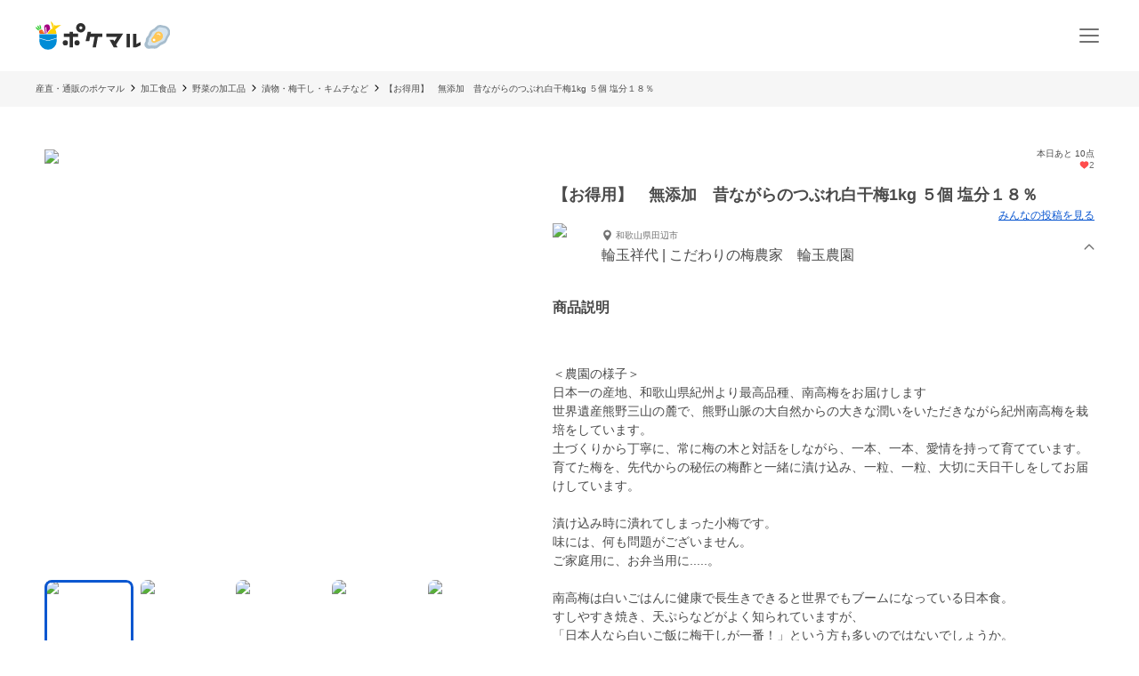

--- FILE ---
content_type: application/javascript; charset=UTF-8
request_url: https://poke-m.com/_next/static/chunks/26-d09a4b750c7f9828.js
body_size: 9969
content:
!function(){try{var i="undefined"!=typeof window?window:"undefined"!=typeof global?global:"undefined"!=typeof self?self:{},e=(new i.Error).stack;e&&(i._sentryDebugIds=i._sentryDebugIds||{},i._sentryDebugIds[e]="56494238-38c3-471a-a42f-bf3ddc379246",i._sentryDebugIdIdentifier="sentry-dbid-56494238-38c3-471a-a42f-bf3ddc379246")}catch(i){}}(),(self.webpackChunk_N_E=self.webpackChunk_N_E||[]).push([[26],{70026:(i,e,o)=>{"use strict";var r=(function(i){i&&"object"==typeof i&&"default"in i&&i.default}(o(55729)),o(94517)),n=new r,a=n.getBrowser(),t=n.getCPU(),s=n.getDevice(),b=n.getEngine(),w=n.getOS(),u=n.getUA(),d=function(i){if(!i)return void console.error("No userAgent string was provided");var e=new r(i);return{UA:e,browser:e.getBrowser(),cpu:e.getCPU(),device:e.getDevice(),engine:e.getEngine(),os:e.getOS(),ua:e.getUA(),setUserAgent:function(i){return e.setUA(i)}}},c=Object.freeze({ClientUAInstance:n,browser:a,cpu:t,device:s,engine:b,os:w,ua:u,setUa:function(i){return n.setUA(i)},parseUserAgent:d}),l={Mobile:"mobile",Tablet:"tablet",SmartTv:"smarttv",Console:"console",Wearable:"wearable",Embedded:"embedded",Browser:void 0},m={Chrome:"Chrome",Firefox:"Firefox",Opera:"Opera",Yandex:"Yandex",Safari:"Safari",InternetExplorer:"Internet Explorer",Edge:"Edge",Chromium:"Chromium",Ie:"IE",MobileSafari:"Mobile Safari",MIUI:"MIUI Browser",SamsungBrowser:"Samsung Browser"},p={IOS:"iOS",Android:"Android",WindowsPhone:"Windows Phone",Windows:"Windows",MAC_OS:"Mac OS"},f={isMobile:!1,isTablet:!1,isBrowser:!1,isSmartTV:!1,isConsole:!1,isWearable:!1},g=function(i){var e=arguments.length>1&&void 0!==arguments[1]?arguments[1]:"none";return i||e},h=function(){return!!("undefined"!=typeof window&&(window.navigator||navigator))&&(window.navigator||navigator)},v=function(i){var e=h();return e&&e.platform&&(-1!==e.platform.indexOf(i)||"MacIntel"===e.platform&&e.maxTouchPoints>1&&!window.MSStream)},x=function(i){return i.type===l.Mobile},k=function(i){return i.type===l.Tablet},y=function(i){var e=i.type;return e===l.Mobile||e===l.Tablet},S=function(i){return i.type===l.SmartTv},_=function(i){return i.type===l.Browser},T=function(i){return i.type===l.Wearable},A=function(i){return i.type===l.Console},C=function(i){return i.type===l.Embedded},E=function(i){return g(i.vendor)},O=function(i){return g(i.model)},M=function(i){return g(i.type,"browser")},U=function(i){return i.name===p.Android},I=function(i){return i.name===p.Windows},z=function(i){return i.name===p.MAC_OS},q=function(i){return i.name===p.WindowsPhone},P=function(i){return i.name===p.IOS},N=function(i){return g(i.version)},B=function(i){return g(i.name)},j=function(i){return i.name===m.Chrome},D=function(i){return i.name===m.Firefox},W=function(i){return i.name===m.Chromium},R=function(i){return i.name===m.Edge},L=function(i){return i.name===m.Yandex},V=function(i){var e=i.name;return e===m.Safari||e===m.MobileSafari},G=function(i){return i.name===m.MobileSafari},F=function(i){return i.name===m.Opera},H=function(i){var e=i.name;return e===m.InternetExplorer||e===m.Ie},$=function(i){return i.name===m.MIUI},Z=function(i){return i.name===m.SamsungBrowser},X=function(i){return g(i.version)},Y=function(i){return g(i.major)},K=function(i){return g(i.name)},Q=function(i){return g(i.name)},J=function(i){return g(i.version)},ii=function(){var i=h(),e=i&&i.userAgent&&i.userAgent.toLowerCase();return"string"==typeof e&&/electron/.test(e)},ie=function(i){return"string"==typeof i&&-1!==i.indexOf("Edg/")},io=function(){var i=h();return i&&(/iPad|iPhone|iPod/.test(i.platform)||"MacIntel"===i.platform&&i.maxTouchPoints>1)&&!window.MSStream},ir=function(){return v("iPad")},ia=function(){return v("iPhone")},it=function(){return v("iPod")},is=function(i){return g(i)};S(s),A(s),T(s),C(s),G(a)||ir(),W(a),y(s)||ir(),x(s),k(s)||ir(),_(s),_(s);var ib=U(w),iw=(q(w),P(w)||ir());j(a),D(a),V(a),F(a),H(a),N(w),B(w),X(a),Y(a),K(a),E(s),O(s),Q(b),J(b),is(u),R(a)||ie(u),L(a),M(s),io(),ir(),ia(),it(),ii(),ie(u),R(a)&&ie(u),I(w),z(w),$(a),Z(a);e.m0=ib,e.un=iw},94517:function(i,e,o){var r;!function(n,a){"use strict";var t="function",s="undefined",b="object",w="string",u="major",d="model",c="name",l="type",m="vendor",p="version",f="architecture",g="console",h="mobile",v="tablet",x="smarttv",k="wearable",y="embedded",S="Amazon",_="Apple",T="ASUS",A="BlackBerry",C="Browser",E="Chrome",O="Firefox",M="Google",U="Honor",I="Huawei",z="Microsoft",q="Motorola",P="Nvidia",N="OnePlus",B="Opera",j="OPPO",D="Samsung",W="Sharp",R="Sony",L="Xiaomi",V="Zebra",G="Facebook",F="Chromium OS",H="Mac OS",$=" Browser",Z=function(i,e){var o={};for(var r in i)e[r]&&e[r].length%2==0?o[r]=e[r].concat(i[r]):o[r]=i[r];return o},X=function(i){for(var e={},o=0;o<i.length;o++)e[i[o].toUpperCase()]=i[o];return e},Y=function(i,e){return typeof i===w&&-1!==K(e).indexOf(K(i))},K=function(i){return i.toLowerCase()},Q=function(i,e){if(typeof i===w)return i=i.replace(/^\s\s*/,""),typeof e===s?i:i.substring(0,500)},J=function(i,e){for(var o,r,n,s,w,u,d=0;d<e.length&&!w;){var c=e[d],l=e[d+1];for(o=r=0;o<c.length&&!w&&c[o];)if(w=c[o++].exec(i))for(n=0;n<l.length;n++)u=w[++r],typeof(s=l[n])===b&&s.length>0?2===s.length?typeof s[1]==t?this[s[0]]=s[1].call(this,u):this[s[0]]=s[1]:3===s.length?typeof s[1]!==t||s[1].exec&&s[1].test?this[s[0]]=u?u.replace(s[1],s[2]):void 0:this[s[0]]=u?s[1].call(this,u,s[2]):void 0:4===s.length&&(this[s[0]]=u?s[3].call(this,u.replace(s[1],s[2])):a):this[s]=u||a;d+=2}},ii=function(i,e){for(var o in e)if(typeof e[o]===b&&e[o].length>0){for(var r=0;r<e[o].length;r++)if(Y(e[o][r],i))return"?"===o?a:o}else if(Y(e[o],i))return"?"===o?a:o;return e.hasOwnProperty("*")?e["*"]:i},ie={ME:"4.90","NT 3.11":"NT3.51","NT 4.0":"NT4.0",2e3:"NT 5.0",XP:["NT 5.1","NT 5.2"],Vista:"NT 6.0",7:"NT 6.1",8:"NT 6.2",8.1:"NT 6.3",10:["NT 6.4","NT 10.0"],RT:"ARM"},io={browser:[[/\b(?:crmo|crios)\/([\w\.]+)/i],[p,[c,"Chrome"]],[/edg(?:e|ios|a)?\/([\w\.]+)/i],[p,[c,"Edge"]],[/(opera mini)\/([-\w\.]+)/i,/(opera [mobiletab]{3,6})\b.+version\/([-\w\.]+)/i,/(opera)(?:.+version\/|[\/ ]+)([\w\.]+)/i],[c,p],[/opios[\/ ]+([\w\.]+)/i],[p,[c,B+" Mini"]],[/\bop(?:rg)?x\/([\w\.]+)/i],[p,[c,B+" GX"]],[/\bopr\/([\w\.]+)/i],[p,[c,B]],[/\bb[ai]*d(?:uhd|[ub]*[aekoprswx]{5,6})[\/ ]?([\w\.]+)/i],[p,[c,"Baidu"]],[/\b(?:mxbrowser|mxios|myie2)\/?([-\w\.]*)\b/i],[p,[c,"Maxthon"]],[/(kindle)\/([\w\.]+)/i,/(lunascape|maxthon|netfront|jasmine|blazer|sleipnir)[\/ ]?([\w\.]*)/i,/(avant|iemobile|slim(?:browser|boat|jet))[\/ ]?([\d\.]*)/i,/(?:ms|\()(ie) ([\w\.]+)/i,/(flock|rockmelt|midori|epiphany|silk|skyfire|ovibrowser|bolt|iron|vivaldi|iridium|phantomjs|bowser|qupzilla|falkon|rekonq|puffin|brave|whale(?!.+naver)|qqbrowserlite|duckduckgo|klar|helio|(?=comodo_)?dragon)\/([-\w\.]+)/i,/(heytap|ovi|115)browser\/([\d\.]+)/i,/(weibo)__([\d\.]+)/i],[c,p],[/quark(?:pc)?\/([-\w\.]+)/i],[p,[c,"Quark"]],[/\bddg\/([\w\.]+)/i],[p,[c,"DuckDuckGo"]],[/(?:\buc? ?browser|(?:juc.+)ucweb)[\/ ]?([\w\.]+)/i],[p,[c,"UC"+C]],[/microm.+\bqbcore\/([\w\.]+)/i,/\bqbcore\/([\w\.]+).+microm/i,/micromessenger\/([\w\.]+)/i],[p,[c,"WeChat"]],[/konqueror\/([\w\.]+)/i],[p,[c,"Konqueror"]],[/trident.+rv[: ]([\w\.]{1,9})\b.+like gecko/i],[p,[c,"IE"]],[/ya(?:search)?browser\/([\w\.]+)/i],[p,[c,"Yandex"]],[/slbrowser\/([\w\.]+)/i],[p,[c,"Smart Lenovo "+C]],[/(avast|avg)\/([\w\.]+)/i],[[c,/(.+)/,"$1 Secure "+C],p],[/\bfocus\/([\w\.]+)/i],[p,[c,O+" Focus"]],[/\bopt\/([\w\.]+)/i],[p,[c,B+" Touch"]],[/coc_coc\w+\/([\w\.]+)/i],[p,[c,"Coc Coc"]],[/dolfin\/([\w\.]+)/i],[p,[c,"Dolphin"]],[/coast\/([\w\.]+)/i],[p,[c,B+" Coast"]],[/miuibrowser\/([\w\.]+)/i],[p,[c,"MIUI"+$]],[/fxios\/([\w\.-]+)/i],[p,[c,O]],[/\bqihoobrowser\/?([\w\.]*)/i],[p,[c,"360"]],[/\b(qq)\/([\w\.]+)/i],[[c,/(.+)/,"$1Browser"],p],[/(oculus|sailfish|huawei|vivo|pico)browser\/([\w\.]+)/i],[[c,/(.+)/,"$1"+$],p],[/samsungbrowser\/([\w\.]+)/i],[p,[c,D+" Internet"]],[/metasr[\/ ]?([\d\.]+)/i],[p,[c,"Sogou Explorer"]],[/(sogou)mo\w+\/([\d\.]+)/i],[[c,"Sogou Mobile"],p],[/(electron)\/([\w\.]+) safari/i,/(tesla)(?: qtcarbrowser|\/(20\d\d\.[-\w\.]+))/i,/m?(qqbrowser|2345(?=browser|chrome|explorer))\w*[\/ ]?v?([\w\.]+)/i],[c,p],[/(lbbrowser|rekonq)/i,/\[(linkedin)app\]/i],[c],[/ome\/([\w\.]+) \w* ?(iron) saf/i,/ome\/([\w\.]+).+qihu (360)[es]e/i],[p,c],[/((?:fban\/fbios|fb_iab\/fb4a)(?!.+fbav)|;fbav\/([\w\.]+);)/i],[[c,G],p],[/(Klarna)\/([\w\.]+)/i,/(kakao(?:talk|story))[\/ ]([\w\.]+)/i,/(naver)\(.*?(\d+\.[\w\.]+).*\)/i,/(daum)apps[\/ ]([\w\.]+)/i,/safari (line)\/([\w\.]+)/i,/\b(line)\/([\w\.]+)\/iab/i,/(alipay)client\/([\w\.]+)/i,/(twitter)(?:and| f.+e\/([\w\.]+))/i,/(chromium|instagram|snapchat)[\/ ]([-\w\.]+)/i],[c,p],[/\bgsa\/([\w\.]+) .*safari\//i],[p,[c,"GSA"]],[/musical_ly(?:.+app_?version\/|_)([\w\.]+)/i],[p,[c,"TikTok"]],[/headlesschrome(?:\/([\w\.]+)| )/i],[p,[c,E+" Headless"]],[/ wv\).+(chrome)\/([\w\.]+)/i],[[c,E+" WebView"],p],[/droid.+ version\/([\w\.]+)\b.+(?:mobile safari|safari)/i],[p,[c,"Android "+C]],[/(chrome|omniweb|arora|[tizenoka]{5} ?browser)\/v?([\w\.]+)/i],[c,p],[/version\/([\w\.\,]+) .*mobile\/\w+ (safari)/i],[p,[c,"Mobile Safari"]],[/version\/([\w(\.|\,)]+) .*(mobile ?safari|safari)/i],[p,c],[/webkit.+?(mobile ?safari|safari)(\/[\w\.]+)/i],[c,[p,ii,{"1.0":"/8",1.2:"/1",1.3:"/3","2.0":"/412","2.0.2":"/416","2.0.3":"/417","2.0.4":"/419","?":"/"}]],[/(webkit|khtml)\/([\w\.]+)/i],[c,p],[/(navigator|netscape\d?)\/([-\w\.]+)/i],[[c,"Netscape"],p],[/(wolvic|librewolf)\/([\w\.]+)/i],[c,p],[/mobile vr; rv:([\w\.]+)\).+firefox/i],[p,[c,O+" Reality"]],[/ekiohf.+(flow)\/([\w\.]+)/i,/(swiftfox)/i,/(icedragon|iceweasel|camino|chimera|fennec|maemo browser|minimo|conkeror)[\/ ]?([\w\.\+]+)/i,/(seamonkey|k-meleon|icecat|iceape|firebird|phoenix|palemoon|basilisk|waterfox)\/([-\w\.]+)$/i,/(firefox)\/([\w\.]+)/i,/(mozilla)\/([\w\.]+) .+rv\:.+gecko\/\d+/i,/(amaya|dillo|doris|icab|ladybird|lynx|mosaic|netsurf|obigo|polaris|w3m|(?:go|ice|up)[\. ]?browser)[-\/ ]?v?([\w\.]+)/i,/\b(links) \(([\w\.]+)/i],[c,[p,/_/g,"."]],[/(cobalt)\/([\w\.]+)/i],[c,[p,/master.|lts./,""]]],cpu:[[/\b((amd|x|x86[-_]?|wow|win)64)\b/i],[[f,"amd64"]],[/(ia32(?=;))/i,/\b((i[346]|x)86)(pc)?\b/i],[[f,"ia32"]],[/\b(aarch64|arm(v?[89]e?l?|_?64))\b/i],[[f,"arm64"]],[/\b(arm(v[67])?ht?n?[fl]p?)\b/i],[[f,"armhf"]],[/( (ce|mobile); ppc;|\/[\w\.]+arm\b)/i],[[f,"arm"]],[/((ppc|powerpc)(64)?)( mac|;|\))/i],[[f,/ower/,"",K]],[/ sun4\w[;\)]/i],[[f,"sparc"]],[/\b(avr32|ia64(?=;)|68k(?=\))|\barm(?=v([1-7]|[5-7]1)l?|;|eabi)|(irix|mips|sparc)(64)?\b|pa-risc)/i],[[f,K]]],device:[[/\b(sch-i[89]0\d|shw-m380s|sm-[ptx]\w{2,4}|gt-[pn]\d{2,4}|sgh-t8[56]9|nexus 10)/i],[d,[m,D],[l,v]],[/\b((?:s[cgp]h|gt|sm)-(?![lr])\w+|sc[g-]?[\d]+a?|galaxy nexus)/i,/samsung[- ]((?!sm-[lr])[-\w]+)/i,/sec-(sgh\w+)/i],[d,[m,D],[l,h]],[/(?:\/|\()(ip(?:hone|od)[\w, ]*)(?:\/|;)/i],[d,[m,_],[l,h]],[/\((ipad);[-\w\),; ]+apple/i,/applecoremedia\/[\w\.]+ \((ipad)/i,/\b(ipad)\d\d?,\d\d?[;\]].+ios/i],[d,[m,_],[l,v]],[/(macintosh);/i],[d,[m,_]],[/\b(sh-?[altvz]?\d\d[a-ekm]?)/i],[d,[m,W],[l,h]],[/\b((?:brt|eln|hey2?|gdi|jdn)-a?[lnw]09|(?:ag[rm]3?|jdn2|kob2)-a?[lw]0[09]hn)(?: bui|\)|;)/i],[d,[m,U],[l,v]],[/honor([-\w ]+)[;\)]/i],[d,[m,U],[l,h]],[/\b((?:ag[rs][2356]?k?|bah[234]?|bg[2o]|bt[kv]|cmr|cpn|db[ry]2?|jdn2|got|kob2?k?|mon|pce|scm|sht?|[tw]gr|vrd)-[ad]?[lw][0125][09]b?|605hw|bg2-u03|(?:gem|fdr|m2|ple|t1)-[7a]0[1-4][lu]|t1-a2[13][lw]|mediapad[\w\. ]*(?= bui|\)))\b(?!.+d\/s)/i],[d,[m,I],[l,v]],[/(?:huawei)([-\w ]+)[;\)]/i,/\b(nexus 6p|\w{2,4}e?-[atu]?[ln][\dx][012359c][adn]?)\b(?!.+d\/s)/i],[d,[m,I],[l,h]],[/oid[^\)]+; (2[\dbc]{4}(182|283|rp\w{2})[cgl]|m2105k81a?c)(?: bui|\))/i,/\b((?:red)?mi[-_ ]?pad[\w- ]*)(?: bui|\))/i],[[d,/_/g," "],[m,L],[l,v]],[/\b(poco[\w ]+|m2\d{3}j\d\d[a-z]{2})(?: bui|\))/i,/\b; (\w+) build\/hm\1/i,/\b(hm[-_ ]?note?[_ ]?(?:\d\w)?) bui/i,/\b(redmi[\-_ ]?(?:note|k)?[\w_ ]+)(?: bui|\))/i,/oid[^\)]+; (m?[12][0-389][01]\w{3,6}[c-y])( bui|; wv|\))/i,/\b(mi[-_ ]?(?:a\d|one|one[_ ]plus|note lte|max|cc)?[_ ]?(?:\d?\w?)[_ ]?(?:plus|se|lite|pro)?)(?: bui|\))/i,/ ([\w ]+) miui\/v?\d/i],[[d,/_/g," "],[m,L],[l,h]],[/; (\w+) bui.+ oppo/i,/\b(cph[12]\d{3}|p(?:af|c[al]|d\w|e[ar])[mt]\d0|x9007|a101op)\b/i],[d,[m,j],[l,h]],[/\b(opd2(\d{3}a?))(?: bui|\))/i],[d,[m,ii,{OnePlus:["304","403","203"],"*":j}],[l,v]],[/vivo (\w+)(?: bui|\))/i,/\b(v[12]\d{3}\w?[at])(?: bui|;)/i],[d,[m,"Vivo"],[l,h]],[/\b(rmx[1-3]\d{3})(?: bui|;|\))/i],[d,[m,"Realme"],[l,h]],[/\b(milestone|droid(?:[2-4x]| (?:bionic|x2|pro|razr))?:?( 4g)?)\b[\w ]+build\//i,/\bmot(?:orola)?[- ](\w*)/i,/((?:moto(?! 360)[\w\(\) ]+|xt\d{3,4}|nexus 6)(?= bui|\)))/i],[d,[m,q],[l,h]],[/\b(mz60\d|xoom[2 ]{0,2}) build\//i],[d,[m,q],[l,v]],[/((?=lg)?[vl]k\-?\d{3}) bui| 3\.[-\w; ]{10}lg?-([06cv9]{3,4})/i],[d,[m,"LG"],[l,v]],[/(lm(?:-?f100[nv]?|-[\w\.]+)(?= bui|\))|nexus [45])/i,/\blg[-e;\/ ]+((?!browser|netcast|android tv|watch)\w+)/i,/\blg-?([\d\w]+) bui/i],[d,[m,"LG"],[l,h]],[/(ideatab[-\w ]+|602lv|d-42a|a101lv|a2109a|a3500-hv|s[56]000|pb-6505[my]|tb-?x?\d{3,4}(?:f[cu]|xu|[av])|yt\d?-[jx]?\d+[lfmx])( bui|;|\)|\/)/i,/lenovo ?(b[68]0[08]0-?[hf]?|tab(?:[\w- ]+?)|tb[\w-]{6,7})( bui|;|\)|\/)/i],[d,[m,"Lenovo"],[l,v]],[/(nokia) (t[12][01])/i],[m,d,[l,v]],[/(?:maemo|nokia).*(n900|lumia \d+|rm-\d+)/i,/nokia[-_ ]?(([-\w\. ]*))/i],[[d,/_/g," "],[l,h],[m,"Nokia"]],[/(pixel (c|tablet))\b/i],[d,[m,M],[l,v]],[/droid.+; (pixel[\daxl ]{0,6})(?: bui|\))/i],[d,[m,M],[l,h]],[/droid.+; (a?\d[0-2]{2}so|[c-g]\d{4}|so[-gl]\w+|xq-a\w[4-7][12])(?= bui|\).+chrome\/(?![1-6]{0,1}\d\.))/i],[d,[m,R],[l,h]],[/sony tablet [ps]/i,/\b(?:sony)?sgp\w+(?: bui|\))/i],[[d,"Xperia Tablet"],[m,R],[l,v]],[/ (kb2005|in20[12]5|be20[12][59])\b/i,/(?:one)?(?:plus)? (a\d0\d\d)(?: b|\))/i],[d,[m,N],[l,h]],[/(alexa)webm/i,/(kf[a-z]{2}wi|aeo(?!bc)\w\w)( bui|\))/i,/(kf[a-z]+)( bui|\)).+silk\//i],[d,[m,S],[l,v]],[/((?:sd|kf)[0349hijorstuw]+)( bui|\)).+silk\//i],[[d,/(.+)/g,"Fire Phone $1"],[m,S],[l,h]],[/(playbook);[-\w\),; ]+(rim)/i],[d,m,[l,v]],[/\b((?:bb[a-f]|st[hv])100-\d)/i,/\(bb10; (\w+)/i],[d,[m,A],[l,h]],[/(?:\b|asus_)(transfo[prime ]{4,10} \w+|eeepc|slider \w+|nexus 7|padfone|p00[cj])/i],[d,[m,T],[l,v]],[/ (z[bes]6[027][012][km][ls]|zenfone \d\w?)\b/i],[d,[m,T],[l,h]],[/(nexus 9)/i],[d,[m,"HTC"],[l,v]],[/(htc)[-;_ ]{1,2}([\w ]+(?=\)| bui)|\w+)/i,/(zte)[- ]([\w ]+?)(?: bui|\/|\))/i,/(alcatel|geeksphone|nexian|panasonic(?!(?:;|\.))|sony(?!-bra))[-_ ]?([-\w]*)/i],[m,[d,/_/g," "],[l,h]],[/droid [\w\.]+; ((?:8[14]9[16]|9(?:0(?:48|60|8[01])|1(?:3[27]|66)|2(?:6[69]|9[56])|466))[gqswx])\w*(\)| bui)/i],[d,[m,"TCL"],[l,v]],[/(itel) ((\w+))/i],[[m,K],d,[l,ii,{tablet:["p10001l","w7001"],"*":"mobile"}]],[/droid.+; ([ab][1-7]-?[0178a]\d\d?)/i],[d,[m,"Acer"],[l,v]],[/droid.+; (m[1-5] note) bui/i,/\bmz-([-\w]{2,})/i],[d,[m,"Meizu"],[l,h]],[/; ((?:power )?armor(?:[\w ]{0,8}))(?: bui|\))/i],[d,[m,"Ulefone"],[l,h]],[/; (energy ?\w+)(?: bui|\))/i,/; energizer ([\w ]+)(?: bui|\))/i],[d,[m,"Energizer"],[l,h]],[/; cat (b35);/i,/; (b15q?|s22 flip|s48c|s62 pro)(?: bui|\))/i],[d,[m,"Cat"],[l,h]],[/((?:new )?andromax[\w- ]+)(?: bui|\))/i],[d,[m,"Smartfren"],[l,h]],[/droid.+; (a(?:015|06[35]|142p?))/i],[d,[m,"Nothing"],[l,h]],[/; (x67 5g|tikeasy \w+|ac[1789]\d\w+)( b|\))/i,/archos ?(5|gamepad2?|([\w ]*[t1789]|hello) ?\d+[\w ]*)( b|\))/i],[d,[m,"Archos"],[l,v]],[/archos ([\w ]+)( b|\))/i,/; (ac[3-6]\d\w{2,8})( b|\))/i],[d,[m,"Archos"],[l,h]],[/(imo) (tab \w+)/i,/(infinix) (x1101b?)/i],[m,d,[l,v]],[/(blackberry|benq|palm(?=\-)|sonyericsson|acer|asus(?! zenw)|dell|jolla|meizu|motorola|polytron|infinix|tecno|micromax|advan)[-_ ]?([-\w]*)/i,/; (hmd|imo) ([\w ]+?)(?: bui|\))/i,/(hp) ([\w ]+\w)/i,/(microsoft); (lumia[\w ]+)/i,/(lenovo)[-_ ]?([-\w ]+?)(?: bui|\)|\/)/i,/(oppo) ?([\w ]+) bui/i],[m,d,[l,h]],[/(kobo)\s(ereader|touch)/i,/(hp).+(touchpad(?!.+tablet)|tablet)/i,/(kindle)\/([\w\.]+)/i,/(nook)[\w ]+build\/(\w+)/i,/(dell) (strea[kpr\d ]*[\dko])/i,/(le[- ]+pan)[- ]+(\w{1,9}) bui/i,/(trinity)[- ]*(t\d{3}) bui/i,/(gigaset)[- ]+(q\w{1,9}) bui/i,/(vodafone) ([\w ]+)(?:\)| bui)/i],[m,d,[l,v]],[/(surface duo)/i],[d,[m,z],[l,v]],[/droid [\d\.]+; (fp\du?)(?: b|\))/i],[d,[m,"Fairphone"],[l,h]],[/(u304aa)/i],[d,[m,"AT&T"],[l,h]],[/\bsie-(\w*)/i],[d,[m,"Siemens"],[l,h]],[/\b(rct\w+) b/i],[d,[m,"RCA"],[l,v]],[/\b(venue[\d ]{2,7}) b/i],[d,[m,"Dell"],[l,v]],[/\b(q(?:mv|ta)\w+) b/i],[d,[m,"Verizon"],[l,v]],[/\b(?:barnes[& ]+noble |bn[rt])([\w\+ ]*) b/i],[d,[m,"Barnes & Noble"],[l,v]],[/\b(tm\d{3}\w+) b/i],[d,[m,"NuVision"],[l,v]],[/\b(k88) b/i],[d,[m,"ZTE"],[l,v]],[/\b(nx\d{3}j) b/i],[d,[m,"ZTE"],[l,h]],[/\b(gen\d{3}) b.+49h/i],[d,[m,"Swiss"],[l,h]],[/\b(zur\d{3}) b/i],[d,[m,"Swiss"],[l,v]],[/\b((zeki)?tb.*\b) b/i],[d,[m,"Zeki"],[l,v]],[/\b([yr]\d{2}) b/i,/\b(dragon[- ]+touch |dt)(\w{5}) b/i],[[m,"Dragon Touch"],d,[l,v]],[/\b(ns-?\w{0,9}) b/i],[d,[m,"Insignia"],[l,v]],[/\b((nxa|next)-?\w{0,9}) b/i],[d,[m,"NextBook"],[l,v]],[/\b(xtreme\_)?(v(1[045]|2[015]|[3469]0|7[05])) b/i],[[m,"Voice"],d,[l,h]],[/\b(lvtel\-)?(v1[12]) b/i],[[m,"LvTel"],d,[l,h]],[/\b(ph-1) /i],[d,[m,"Essential"],[l,h]],[/\b(v(100md|700na|7011|917g).*\b) b/i],[d,[m,"Envizen"],[l,v]],[/\b(trio[-\w\. ]+) b/i],[d,[m,"MachSpeed"],[l,v]],[/\btu_(1491) b/i],[d,[m,"Rotor"],[l,v]],[/((?:tegranote|shield t(?!.+d tv))[\w- ]*?)(?: b|\))/i],[d,[m,P],[l,v]],[/(sprint) (\w+)/i],[m,d,[l,h]],[/(kin\.[onetw]{3})/i],[[d,/\./g," "],[m,z],[l,h]],[/droid.+; (cc6666?|et5[16]|mc[239][23]x?|vc8[03]x?)\)/i],[d,[m,V],[l,v]],[/droid.+; (ec30|ps20|tc[2-8]\d[kx])\)/i],[d,[m,V],[l,h]],[/smart-tv.+(samsung)/i],[m,[l,x]],[/hbbtv.+maple;(\d+)/i],[[d,/^/,"SmartTV"],[m,D],[l,x]],[/(nux; netcast.+smarttv|lg (netcast\.tv-201\d|android tv))/i],[[m,"LG"],[l,x]],[/(apple) ?tv/i],[m,[d,_+" TV"],[l,x]],[/crkey/i],[[d,E+"cast"],[m,M],[l,x]],[/droid.+aft(\w+)( bui|\))/i],[d,[m,S],[l,x]],[/(shield \w+ tv)/i],[d,[m,P],[l,x]],[/\(dtv[\);].+(aquos)/i,/(aquos-tv[\w ]+)\)/i],[d,[m,W],[l,x]],[/(bravia[\w ]+)( bui|\))/i],[d,[m,R],[l,x]],[/(mi(tv|box)-?\w+) bui/i],[d,[m,L],[l,x]],[/Hbbtv.*(technisat) (.*);/i],[m,d,[l,x]],[/\b(roku)[\dx]*[\)\/]((?:dvp-)?[\d\.]*)/i,/hbbtv\/\d+\.\d+\.\d+ +\([\w\+ ]*; *([\w\d][^;]*);([^;]*)/i],[[m,Q],[d,Q],[l,x]],[/droid.+; ([\w- ]+) (?:android tv|smart[- ]?tv)/i],[d,[l,x]],[/\b(android tv|smart[- ]?tv|opera tv|tv; rv:)\b/i],[[l,x]],[/(ouya)/i,/(nintendo) ([wids3utch]+)/i],[m,d,[l,g]],[/droid.+; (shield)( bui|\))/i],[d,[m,P],[l,g]],[/(playstation \w+)/i],[d,[m,R],[l,g]],[/\b(xbox(?: one)?(?!; xbox))[\); ]/i],[d,[m,z],[l,g]],[/\b(sm-[lr]\d\d[0156][fnuw]?s?|gear live)\b/i],[d,[m,D],[l,k]],[/((pebble))app/i,/(asus|google|lg|oppo) ((pixel |zen)?watch[\w ]*)( bui|\))/i],[m,d,[l,k]],[/(ow(?:19|20)?we?[1-3]{1,3})/i],[d,[m,j],[l,k]],[/(watch)(?: ?os[,\/]|\d,\d\/)[\d\.]+/i],[d,[m,_],[l,k]],[/(opwwe\d{3})/i],[d,[m,N],[l,k]],[/(moto 360)/i],[d,[m,q],[l,k]],[/(smartwatch 3)/i],[d,[m,R],[l,k]],[/(g watch r)/i],[d,[m,"LG"],[l,k]],[/droid.+; (wt63?0{2,3})\)/i],[d,[m,V],[l,k]],[/droid.+; (glass) \d/i],[d,[m,M],[l,k]],[/(pico) (4|neo3(?: link|pro)?)/i],[m,d,[l,k]],[/; (quest( \d| pro)?)/i],[d,[m,G],[l,k]],[/(tesla)(?: qtcarbrowser|\/[-\w\.]+)/i],[m,[l,y]],[/(aeobc)\b/i],[d,[m,S],[l,y]],[/(homepod).+mac os/i],[d,[m,_],[l,y]],[/windows iot/i],[[l,y]],[/droid .+?; ([^;]+?)(?: bui|; wv\)|\) applew).+? mobile safari/i],[d,[l,h]],[/droid .+?; ([^;]+?)(?: bui|\) applew).+?(?! mobile) safari/i],[d,[l,v]],[/\b((tablet|tab)[;\/]|focus\/\d(?!.+mobile))/i],[[l,v]],[/(phone|mobile(?:[;\/]| [ \w\/\.]*safari)|pda(?=.+windows ce))/i],[[l,h]],[/droid .+?; ([\w\. -]+)( bui|\))/i],[d,[m,"Generic"]]],engine:[[/windows.+ edge\/([\w\.]+)/i],[p,[c,"EdgeHTML"]],[/(arkweb)\/([\w\.]+)/i],[c,p],[/webkit\/537\.36.+chrome\/(?!27)([\w\.]+)/i],[p,[c,"Blink"]],[/(presto)\/([\w\.]+)/i,/(webkit|trident|netfront|netsurf|amaya|lynx|w3m|goanna|servo)\/([\w\.]+)/i,/ekioh(flow)\/([\w\.]+)/i,/(khtml|tasman|links)[\/ ]\(?([\w\.]+)/i,/(icab)[\/ ]([23]\.[\d\.]+)/i,/\b(libweb)/i],[c,p],[/ladybird\//i],[[c,"LibWeb"]],[/rv\:([\w\.]{1,9})\b.+(gecko)/i],[p,c]],os:[[/microsoft (windows) (vista|xp)/i],[c,p],[/(windows (?:phone(?: os)?|mobile|iot))[\/ ]?([\d\.\w ]*)/i],[c,[p,ii,ie]],[/windows nt 6\.2; (arm)/i,/windows[\/ ]([ntce\d\. ]+\w)(?!.+xbox)/i,/(?:win(?=3|9|n)|win 9x )([nt\d\.]+)/i],[[p,ii,ie],[c,"Windows"]],[/[adehimnop]{4,7}\b(?:.*os ([\w]+) like mac|; opera)/i,/(?:ios;fbsv\/|iphone.+ios[\/ ])([\d\.]+)/i,/cfnetwork\/.+darwin/i],[[p,/_/g,"."],[c,"iOS"]],[/(mac os x) ?([\w\. ]*)/i,/(macintosh|mac_powerpc\b)(?!.+haiku)/i],[[c,H],[p,/_/g,"."]],[/droid ([\w\.]+)\b.+(android[- ]x86|harmonyos)/i],[p,c],[/(ubuntu) ([\w\.]+) like android/i],[[c,/(.+)/,"$1 Touch"],p],[/(android|bada|blackberry|kaios|maemo|meego|openharmony|qnx|rim tablet os|sailfish|series40|symbian|tizen|webos)\w*[-\/; ]?([\d\.]*)/i],[c,p],[/\(bb(10);/i],[p,[c,A]],[/(?:symbian ?os|symbos|s60(?=;)|series ?60)[-\/ ]?([\w\.]*)/i],[p,[c,"Symbian"]],[/mozilla\/[\d\.]+ \((?:mobile|tablet|tv|mobile; [\w ]+); rv:.+ gecko\/([\w\.]+)/i],[p,[c,O+" OS"]],[/web0s;.+rt(tv)/i,/\b(?:hp)?wos(?:browser)?\/([\w\.]+)/i],[p,[c,"webOS"]],[/watch(?: ?os[,\/]|\d,\d\/)([\d\.]+)/i],[p,[c,"watchOS"]],[/crkey\/([\d\.]+)/i],[p,[c,E+"cast"]],[/(cros) [\w]+(?:\)| ([\w\.]+)\b)/i],[[c,F],p],[/panasonic;(viera)/i,/(netrange)mmh/i,/(nettv)\/(\d+\.[\w\.]+)/i,/(nintendo|playstation) ([wids345portablevuch]+)/i,/(xbox); +xbox ([^\);]+)/i,/\b(joli|palm)\b ?(?:os)?\/?([\w\.]*)/i,/(mint)[\/\(\) ]?(\w*)/i,/(mageia|vectorlinux)[; ]/i,/([kxln]?ubuntu|debian|suse|opensuse|gentoo|arch(?= linux)|slackware|fedora|mandriva|centos|pclinuxos|red ?hat|zenwalk|linpus|raspbian|plan 9|minix|risc os|contiki|deepin|manjaro|elementary os|sabayon|linspire)(?: gnu\/linux)?(?: enterprise)?(?:[- ]linux)?(?:-gnu)?[-\/ ]?(?!chrom|package)([-\w\.]*)/i,/(hurd|linux)(?: arm\w*| x86\w*| ?)([\w\.]*)/i,/(gnu) ?([\w\.]*)/i,/\b([-frentopcghs]{0,5}bsd|dragonfly)[\/ ]?(?!amd|[ix346]{1,2}86)([\w\.]*)/i,/(haiku) (\w+)/i],[c,p],[/(sunos) ?([\w\.\d]*)/i],[[c,"Solaris"],p],[/((?:open)?solaris)[-\/ ]?([\w\.]*)/i,/(aix) ((\d)(?=\.|\)| )[\w\.])*/i,/\b(beos|os\/2|amigaos|morphos|openvms|fuchsia|hp-ux|serenityos)/i,/(unix) ?([\w\.]*)/i],[c,p]]},ir=function(i,e){if(typeof i===b&&(e=i,i=a),!(this instanceof ir))return new ir(i,e).getResult();var o=typeof n!==s&&n.navigator?n.navigator:a,r=i||(o&&o.userAgent?o.userAgent:""),g=o&&o.userAgentData?o.userAgentData:a,x=e?Z(io,e):io,k=o&&o.userAgent==r;return this.getBrowser=function(){var i,e={};return e[c]=a,e[p]=a,J.call(e,r,x.browser),e[u]=typeof(i=e[p])===w?i.replace(/[^\d\.]/g,"").split(".")[0]:a,k&&o&&o.brave&&typeof o.brave.isBrave==t&&(e[c]="Brave"),e},this.getCPU=function(){var i={};return i[f]=a,J.call(i,r,x.cpu),i},this.getDevice=function(){var i={};return i[m]=a,i[d]=a,i[l]=a,J.call(i,r,x.device),k&&!i[l]&&g&&g.mobile&&(i[l]=h),k&&"Macintosh"==i[d]&&o&&typeof o.standalone!==s&&o.maxTouchPoints&&o.maxTouchPoints>2&&(i[d]="iPad",i[l]=v),i},this.getEngine=function(){var i={};return i[c]=a,i[p]=a,J.call(i,r,x.engine),i},this.getOS=function(){var i={};return i[c]=a,i[p]=a,J.call(i,r,x.os),k&&!i[c]&&g&&g.platform&&"Unknown"!=g.platform&&(i[c]=g.platform.replace(/chrome os/i,F).replace(/macos/i,H)),i},this.getResult=function(){return{ua:this.getUA(),browser:this.getBrowser(),engine:this.getEngine(),os:this.getOS(),device:this.getDevice(),cpu:this.getCPU()}},this.getUA=function(){return r},this.setUA=function(i){return r=typeof i===w&&i.length>500?Q(i,500):i,this},this.setUA(r),this};ir.VERSION="1.0.41",ir.BROWSER=X([c,p,u]),ir.CPU=X([f]),ir.DEVICE=X([d,m,l,g,h,x,v,k,y]),ir.ENGINE=ir.OS=X([c,p]),typeof e!==s?(i.exports&&(e=i.exports=ir),e.UAParser=ir):o.amdO?a===(r=(function(){return ir}).call(e,o,e,i))||(i.exports=r):typeof n!==s&&(n.UAParser=ir);var ia=typeof n!==s&&(n.jQuery||n.Zepto);if(ia&&!ia.ua){var it=new ir;ia.ua=it.getResult(),ia.ua.get=function(){return it.getUA()},ia.ua.set=function(i){it.setUA(i);var e=it.getResult();for(var o in e)ia.ua[o]=e[o]}}}("object"==typeof window?window:this)}}]);

--- FILE ---
content_type: application/javascript; charset=UTF-8
request_url: https://poke-m.com/_next/static/chunks/8661-95e78feab8cbfe79.js
body_size: 4664
content:
!function(){try{var e="undefined"!=typeof window?window:"undefined"!=typeof global?global:"undefined"!=typeof self?self:{},t=(new e.Error).stack;t&&(e._sentryDebugIds=e._sentryDebugIds||{},e._sentryDebugIds[t]="e890a7f5-7857-4bd3-8958-8af050e04dd0",e._sentryDebugIdIdentifier="sentry-dbid-e890a7f5-7857-4bd3-8958-8af050e04dd0")}catch(e){}}();"use strict";(self.webpackChunk_N_E=self.webpackChunk_N_E||[]).push([[8661],{27052:(e,t,r)=>{r.d(t,{J1:()=>d,a:()=>u,zY:()=>c});var a=r(15599),n=r.n(a),i=r(49479),s=r(66350);let d=e=>{let{productId:t,quantityId:r,deliveryDestinationId:a,deliveryRequestingCustomerId:n,couponId:i}=e;if(!t||!r||!a)return null;let s={product_id:t,product_quantity_id:r,delivery_destination_id:a};i&&(s.coupon_id=i),n&&(s.delivery_requesting_customer_id=n);let d=new URLSearchParams(s);return"/v1/nppg/purchases?".concat(d.toString())},u=async e=>{let t=await s.FH.get(e),r=await (0,s.sO)(t,"snake_case");return delete r.id,r},c=async(e,t)=>{let r=await s.FH.post("v1/nppg/purchase/contracts",{contract:n()((0,i.l_)(e)),product:t?n()(t):void 0}),a=await (0,s.sO)(r);return(0,i.Ri)(a)}},39373:(e,t,r)=>{r.d(t,{Z:()=>s});var a=r(55729),n=r(99276),i=r(33636);function s(){let e=(0,n.wA)();return{message:(0,n.d4)(i.su.message),setMessage:(0,a.useCallback)(t=>{e(i.BN.setMessage(t))},[e])}}},39571:(e,t,r)=>{r.d(t,{e:()=>l,Y:()=>c});var a=r(55729),n=r(99276),i=r(66350);async function s(e,t,r,a){let n=await i.FH.get("v1/coupons/".concat(e,"/availability?product_id=").concat(Number(t),"&payment_type=").concat(r,"&product_quantity_id=").concat(a),{hasCustomActionOnNotFound:!0}),{id:s,code:d,available:u,unavailableReasons:c}=await (0,i.sO)(n);return{id:Number(s),code:d,available:u,unavailableReasons:c}}async function d(e){let t=await i.FH.get("v1/products/".concat(e,"/auto_apply_coupon")),{id:r,code:a,name:n,deliveryEndDate:s,availablePaymentMethodTypes:d}=await (0,i.sO)(t);return{id:Number(r),code:a,name:n,deliveryEndDate:s,availablePaymentMethodTypes:d}}var u=r(91307);function c(){let e=(0,n.wA)(),t=(0,n.d4)(u.nU.appliedCoupon),[r,i]=(0,a.useState)(!1),[d,c]=(0,a.useState)([]);return{isLoading:r,appliedCoupon:t,apiErrorMessages:d,resetCouponCode:(0,a.useCallback)(()=>{e(u.WV.setAppliedCoupon(null))},[e]),isValidCoupon:(0,a.useCallback)(async(t,r,a,n)=>{c([]),i(!0);try{let i=await s(t,r,a,n);if(i.available)return e(u.WV.setAppliedCoupon({...i,productId:r})),!0;return c(i.unavailableReasons),!1}catch(e){if("PME1404"===e.errorCode)return c(["notFound"]),!1;return c(["serverError"]),!1}finally{i(!1)}},[c,e])}}function l(e){let t=(0,n.wA)(),r=(0,n.d4)(u.nU.autoAppliedCoupon),[i,s]=(0,a.useState)(!1),[c,l]=(0,a.useState)(null),o=(0,a.useCallback)(async e=>(l(null),s(!0),d(e).then(e=>!!e&&(t(u.WV.setAutoAppliedCoupon(e)),!0)).catch(e=>(l(e),!1)).finally(()=>{s(!1)})),[t]);return(0,a.useEffect)(()=>{e&&o(e)},[e,o]),{isLoading:i,autoAppliedCoupon:r,error:c}}},45873:(e,t,r)=>{r.d(t,{I:()=>n});var a=r(6029);function n(e){let{size:t=24}=e;return(0,a.jsx)("svg",{"aria-label":"loading",width:"".concat(t,"px"),height:"".concat(t,"px"),viewBox:"0 0 100 100",preserveAspectRatio:"xMidYMid","data-testid":"loading-indicator",children:(0,a.jsx)("circle",{cx:"50",cy:"50",r:"35",strokeWidth:"15",stroke:"#a3a3a3",strokeDasharray:"54.97787143782138 54.97787143782138",fill:"none",strokeLinecap:"round",transform:"rotate(2.35044 50 50)",children:(0,a.jsx)("animateTransform",{attributeName:"transform",type:"rotate",repeatCount:"indefinite",dur:"1s",keyTimes:"0;1",values:"0 50 50;360 50 50"})})})}},45904:(e,t,r)=>{r.d(t,{Up:()=>i,nX:()=>s});var a=r(36002);let n="tdsState",i=()=>{let e=(0,a.A)();return sessionStorage.setItem(n,e),e},s=()=>sessionStorage.getItem(n)||""},49479:(e,t,r)=>{r.d(t,{Nr:()=>o,Ri:()=>d,Y5:()=>c,cq:()=>s,eE:()=>l,l_:()=>u});var a=r(15599),n=r.n(a),i=r(66350);async function s(e,t,r){let a=await i.FH.post("v1/".concat(r?"furusato/":"","products/").concat(e,"/product_quantities/").concat(t,"/purchases"));return{id:Number((await (0,i.sO)(a)).id)}}function d(e){let t={id:Number(e.id),type:e.type,cancellationDeadlineDate:e.cancellationDeadlineDate,firstPurchase:e.firstPurchase,nextDeliveryDateRangeFrom:e.nextDeliveryDateRangeFrom,nextDeliveryDateRangeTo:e.nextDeliveryDateRangeTo,purchaseDate:e.purchaseDate,purchaseContract:{consumptionTax:e.purchaseContract.consumptionTax}};return"threedsRedirectUrl"in e&&(t.threedsRedirectUrl=e.threedsRedirectUrl||""),t}function u(e){return Object.entries(e).map(e=>{let[t,r]=e;return{key:t,value:r}}).filter(e=>0===e.value||!!e.value).reduce((e,t)=>({...e,[t.key]:t.value}),{})}async function c(e,t,r){let a=u(e),s=await i.FH.post("v1/purchase/contracts",{contract:n()(a),product:t?n()(t):void 0,tds:{return_url:null==r?void 0:r.returnUrl,state:null==r?void 0:r.state}});return d(await (0,i.sO)(s))}let l="/v1/onetime_product_callbacks";async function o(e,t){let{arg:r}=t,a=await i.FH.post(e,{access_id:r.accessId});return d(await (0,i.sO)(a))}},60597:(e,t,r)=>{r.d(t,{CB:()=>D,Dp:()=>T,Ks:()=>x,uS:()=>I});var a=r(55729),n=r(99276),i=r(78408),s=r(71527),d=r(27052),u=r(49479),c=r(43185),l=r(91307),o=r(18780),p=r(4093),y=r(87460),v=r(33636),h=r(42334),f=r(43532),m=r(98383),g=r(15314),w=r(32182),b=r(39571),_=r(87518),A=r(39373),C=r(92901);function D(){let e=(0,n.wA)();return{allocateStockForPurchase:(0,a.useCallback)(async(t,r,a)=>{let n=await (0,u.cq)(t,r,a);return e(m.V6.setAllocatedPurchaseItem(n)),n},[e])}}function T(e,t){let r=(0,n.wA)(),i=(0,n.d4)(m.KW.allocatedPurchaseItem),[s,d]=(0,a.useState)(null);return(0,a.useEffect)(()=>{e&&t&&(0,u.cq)(e,t,!1).then(e=>{r(m.V6.setAllocatedPurchaseItem(e))}).catch(e=>{d(e)})},[e,t,r]),{allocatedPurchaseItem:i,apiError:s}}function I(){let[e,t]=(0,a.useState)(null),r=(0,n.d4)(w.eB.selectedPurchaserAddress),{appliedCoupon:s}=(0,b.Y)(),u=(0,n.d4)(o.U1.selectedCreditCard),{paymentMethod:l}=(0,C.j)(),{deliveryDate:p,deliveryTime:v}=(0,_.U)(),{deliverToMe:h,selectedDestinationAddress:f}=(0,_.C)(),{message:D}=(0,A.Z)(),T=(0,n.d4)(m.KW.allocatedPurchaseItem),I=(0,n.d4)(y.qe.estimatedResult),x=(0,n.d4)(g.KT.scheduledDeliveryKind),P=(0,n.d4)(g.KT.daysToShippingDeadline),S=(0,n.d4)(g.KT.preparationDays),k=(0,n.d4)(g.KT.quantityPriceJpy),R=(0,n.d4)(g.KT.temperatureControl),F=(0,n.d4)(c.Rm.ageVerification),M=(0,a.useCallback)(e=>{if(!T||!x||!f||!r)return null;F&&(e=(0,i.Mi)(e));let t={purchaseId:T.id,deliveryDestinationId:Number(f.id),deliveryRequestingCustomerId:h?null:Number(r.id),scheduledDeliveryKind:x,message:e,scheduledDeliveryDate:p.replace(/_/g,"-"),timeOfDay:v};return(null==s?void 0:s.id)&&(t.couponId=Number(null==s?void 0:s.id)),t},[F,T,null==s?void 0:s.id,h,p,v,x,f,r]),O=(0,a.useCallback)(e=>{let t=M(e);return t&&l?{...t,paymentType:l,gmopgCustomerId:Number(null==u?void 0:u.id)}:null},[M,l,null==u?void 0:u.id]),U=(0,a.useCallback)((e,t)=>{if(!t)return null;let r=M(e);return r?{...r,serviceType:t.serviceType,transactionId:t.transactionId}:null},[M]);return{executePurchase:(0,a.useCallback)(async(e,r,a)=>{let n,u,c=null==e?void 0:e.quantities.find(e=>e.id===r);if(!T||!e||!c||!I)return{result:!1};"OneTimeProduct"===e.type&&(u={preparationDays:S,daysToShippingDeadline:P,quantityPriceJpy:k,temperatureControl:R}),t(null);try{if("gmopg_payment"===l){let e=O(D);if(!e||!(n=await (0,i.Dg)(e,u)))return{result:!1};if((0,i.TK)(n))return{result:!0,threedsRedirectUrl:n.threedsRedirectUrl}}else{let e=U(D,a);if(!e)return{result:!1};n=await (0,d.zY)(e,u)}return n&&(0,i.VM)({product:e,quantityId:r,estimatedResult:I,postPurchaseResult:n,paymentMethod:l,appliedCoupon:s}),{result:!0}}catch(e){return t(e),{result:!1}}},[T,I,S,P,k,R,l,O,D,s,U]),apiError:e}}function x(){let e=(0,n.wA)(),t=(0,n.d4)(f.AC.paymentMethod),r=(0,n.d4)(o.U1.selectedCreditCard),a=(0,n.d4)(w.eB.selectedPurchaserAddress),{selectedOtherAddressForSending:i}=(0,s.R)(),{deliverToMe:d,deliverToOther:u}=(0,_.C)(),g=(0,n.d4)(y.qe.estimatedResult);return{resetRelatedStateForPurchase:t=>{e(l.WV.resetCoupon()),e(o.FU.resetCreditCard()),e(p.yU.resetDelivery()),e(y.fN.resetEstimatedResult()),e(h.tt.resetOtherAddressForSending()),e(f.Xc.resetPaymentMethod()),e(v.BN.setMessage("")),e(c.m6.setAgeVerification(!1)),e(m.V6.deleteAllocatedPurchaseItem()),t&&e(m.V6.disablePurchaseCompleted())},availablePurchase:()=>{if(!g)return!1;let{withinDeliveryArea:e,deliveryAreaByTemperatureControl:n}=g;return!!e&&!!n&&("gmopg_payment"!==t||!!r&&!r.expired)&&(d?!!a:!!u&&!!i)}}}},71527:(e,t,r)=>{r.d(t,{R:()=>i});var a=r(99276),n=r(42334);function i(){let e=(0,a.wA)();return{selectedOtherAddressForSending:(0,a.d4)(n.aF.selectedOtherAddressForSending),setSelectedOtherAddressForSending:t=>{e(n.tt.setSelectedOtherAddressForSending(t))}}}},76600:(e,t,r)=>{r.d(t,{A:()=>n,I:()=>a});let a=()=>!!window.nativebridge,n=e=>{var t;a()&&(null==(t=window.nativebridge)||t.postMessage(JSON.stringify(e||{})))}},78408:(e,t,r)=>{r.d(t,{Dg:()=>h,Mi:()=>m,TK:()=>f,VM:()=>v});var a=r(96095),n=r(92959),i=r(9024),s=r(89e3),d=r(72514),u=r(76600),c=r(11092),l=r(75423),o=r(49479),p=r(43727),y=r(45904);let v=async e=>{var t;let{product:r,quantityId:a,postPurchaseResult:l,estimatedResult:o,paymentMethod:y,appliedCoupon:v}=e,h=null==r?void 0:r.quantities.find(e=>e.id===a);if(!h)return;(0,i.Mx)(r,h,l,y,!1,o.estimatedPriceItem.totalDeliveryRate),(0,i.iI)(r,h.price,l,o.estimatedPriceItem,v,!1);let{firstPurchasedAt:f,lastPurchasedAt:m,purchaseCount:g}=await (0,p.Ni)();(e=>{let{firstPurchasedDate:t,lastPurchasedDate:r,purchaseCount:a}=e;(0,s.A)({topic:"update_purchase_records",data:{first_purchased_date:t,last_purchased_date:r,purchase_count:a}})})({firstPurchasedDate:f||"",lastPurchasedDate:m||"",purchaseCount:g||0}),(e=>{let{purchaseId:t,product:r,productTags:a,estimatedPriceItem:n,appliedCouponCode:i,price:c,tax:l,purchaseCount:o,hasFurusatoPurchase:p}=e,{rootCategoryName:y,leafCategoryName:v}=(0,d.g)(r.categories),h={purchase_id:t,product_id:r.id.toString(),title:r.title,category:y,category2:v,tags:a,producer_id:r.user.id.toString(),prefecture:r.user.address||void 0,coupon_code:i||void 0,revenue:n.totalAmount,price:c,delivery_cost:n.totalDeliveryRate,discount:n.discountAmount,tax:l,purchase_count:o,has_furusato_purchase:p};(0,s.A)({topic:"buy",data:h}),(0,u.A)({topic:"buy",data:h})})({purchaseId:l.id.toString(),product:r,productTags:(0,c.VE)(r.tags),estimatedPriceItem:o.estimatedPriceItem,appliedCouponCode:(null==v?void 0:v.code)||"",price:h.priceWithoutTax,tax:(null==(t=l.purchaseContract)?void 0:t.consumptionTax)||0,purchaseCount:g||0,hasFurusatoPurchase:!1}),(0,n.J)("buy",{purchaseId:l.id.toString(),priceExcludingTax:h.priceWithoutTax}),1===g&&(0,n.J)("first_buy",{priceExcludingTax:h.priceWithoutTax})},h=async function(e){let t=arguments.length>1&&void 0!==arguments[1]?arguments[1]:void 0,r=(0,y.Up)(),n="".concat("https://poke-m.com").concat(a.I6.TDS_CONTRACT_CALLBACK);return await (0,o.Y5)(e,t,{returnUrl:n,state:r})},f=e=>!!e.threedsRedirectUrl,m=e=>[e,"---",l.Ay.t("purchase:alcoholAgeVerification.attachedMessage")].join("\n")},87518:(e,t,r)=>{r.d(t,{C:()=>u,U:()=>d});var a=r(99276),n=r(4093),i=r(32182),s=r(71527);function d(){let e=(0,a.wA)(),t=(0,a.d4)(n.Hz.deliveryDate);return{deliveryDate:t,deliveryTime:(0,a.d4)(n.Hz.deliveryTime),setDeliveryDate:t=>{e(n.yU.setDeliveryDate(t))},setDeliveryTime:t=>{e(n.yU.setDeliveryTime(t))}}}function u(){let e=(0,a.wA)(),t=(0,a.d4)(n.Hz.deliveryDestination),r=(0,a.d4)(i.eB.selectedPurchaserAddress),{selectedOtherAddressForSending:d}=(0,s.R)();return{deliveryDestination:t,deliverToMe:"me"===t,deliverToOther:"other"===t,selectedDestinationAddress:"me"===t?r:d,setDeliveryDestination:t=>{e(n.yU.setDeliveryDestination(t))}}}},89e3:(e,t,r)=>{r.d(t,{A:()=>a});let a=e=>{var t,r,a;(null==(a=window)||null==(r=a.webkit)||null==(t=r.messageHandlers)?void 0:t.nativebridgeiOS)&&window.webkit.messageHandlers.nativebridgeiOS.postMessage(e)}},92901:(e,t,r)=>{r.d(t,{j:()=>i});var a=r(99276),n=r(43532);function i(){let e=(0,a.wA)();return{paymentMethod:(0,a.d4)(n.AC.paymentMethod),setPaymentMethod:t=>{e(n.Xc.setPaymentMethod(t))}}}},92959:(e,t,r)=>{r.d(t,{J:()=>n});let a={buy:"7yzvea",cart:"s4jzvi",first_buy:"ms55pr"};a.cart="77yhod",a.buy="qewc3e",a.first_buy="8xutfq";let n=function(e){var t;let r=arguments.length>1&&void 0!==arguments[1]?arguments[1]:{};if(!window.Adjust||!window.AdjustBridge||(window.Adjust.trackEvent({eventToken:e}),!window.AdjustEvent||!("function"==typeof(t=window.AdjustEvent)&&t.prototype&&1)))return;let n=new window.AdjustEvent(a[e]);switch(e){case"cart":case"first_buy":n.setRevenue(r.priceExcludingTax,"JPY");break;case"buy":n.setRevenue(r.priceExcludingTax,"JPY"),n.setDeduplicationId(r.purchaseId)}window.Adjust.trackEvent(n)}}}]);